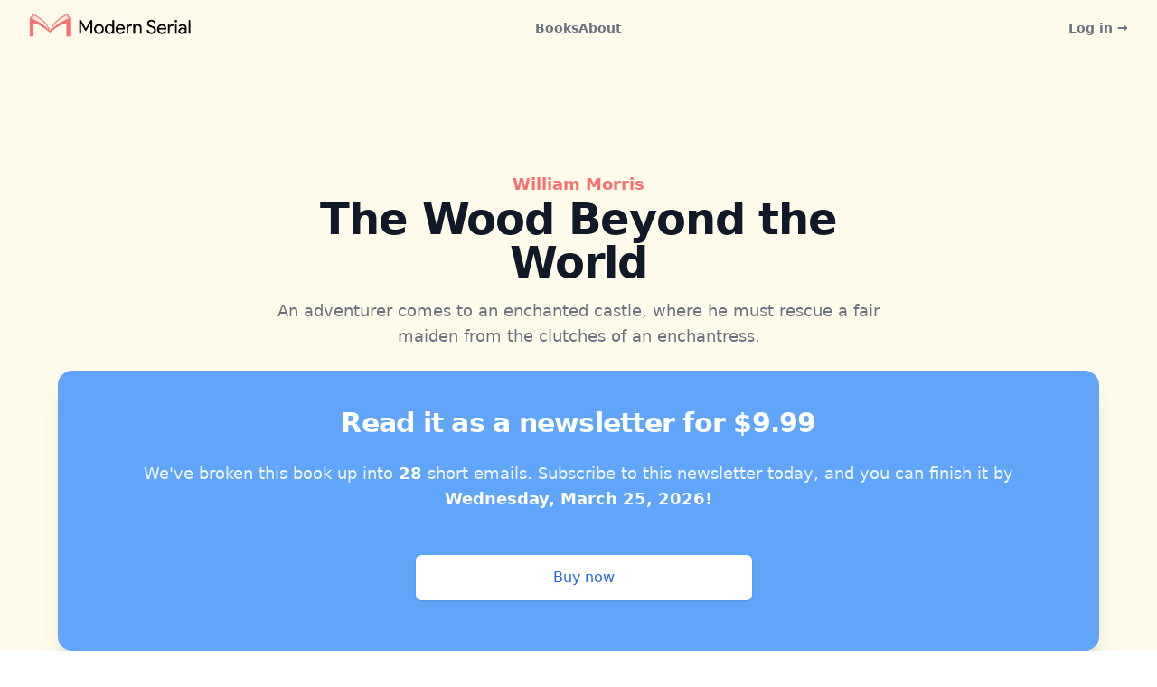

--- FILE ---
content_type: text/html; charset=utf-8
request_url: https://modernserial.com/books/william-morris_the-wood-beyond-the-world
body_size: 5156
content:






<script type="text/javascript">
  var csrf_token = "c4IjQ2aidCaructfxbPmHTSPSi4ptPeoP7WpHxKwncWAz8fmtsqe99g6hiORmCSB";
  var tz_set_endpoint = '/tz_detect/set/';
  var csrf_header_name = 'x-csrftoken';
  (function() {
    var tz_script = document.createElement('script');
    tz_script.src = '/static/tz_detect/js/tzdetect.min.js';
    tz_script.setAttribute('async', 'true');
    var s = document.getElementsByTagName('script')[0]; s.parentNode.insertBefore(tz_script, s);
  })();
</script>


<!DOCTYPE html>
<html lang="en">
<head>
    <meta charset="UTF-8">
    <title>Modern Serial -  The Wood Beyond the World </title>
    <meta name="viewport" content="width=device-width, initial-scale=1.0">
    <meta http-equiv="X-UA-Compatible" content="ie=edge">
    
    

<link rel="stylesheet" href="/static/css/dist/styles.css?v=6">




    
    <script src="//unpkg.com/alpinejs" defer></script>
    <script src="https://unpkg.com/htmx.org@1.9.2"
            integrity="sha384-L6OqL9pRWyyFU3+/bjdSri+iIphTN/bvYyM37tICVyOJkWZLpP2vGn6VUEXgzg6h"
            crossorigin="anonymous"></script>
    <script defer data-domain="modernserial.com"
            
            src="https://plausible.io/js/script.js"
            
    ></script>
    
    <script>window.plausible = window.plausible || function () {
        (window.plausible.q = window.plausible.q || []).push(arguments)
    }</script>
    

    
    <meta property="og:title" content="The Wood Beyond the World by William Morris on Modern Serial"/>
    <meta property="og:description"
          content="Read this book as an email newsletter in only 28
    days."/>
    <meta property="og:image"
          content="https://modernserial.s3.us-west-1.amazonaws.com/covers/opengraph/william-morris_the-wood-beyond-the-world.jpg"/>
    <meta property="og:url" content="https://modernserial.com/books/william-morris_the-wood-beyond-the-world"/>
    <meta property="og:type" content="website"/>

    
    <meta name="twitter:card" content="summary_large_image"/>

    
    
    <link rel="shortcut icon" type="image/jpg" href="https://modernserial.s3.us-west-1.amazonaws.com/images/a-a-a-a-buncha-static-images/ms-favicon-transparent.png"/>
</head>

<body class="flex flex-col h-screen justify-between">






















<header class=" inset-x-0 top-0 z-30 bg-amber-50">
    <nav class="flex mx-auto items-center justify-between p-3 gap-4 md:gap-8 lg:px-8" aria-label="Global">
        <a href="/" class="-m-1.5 p-1.5 sm:flex-1">
            <img src="https://modernserial.s3.us-west-1.amazonaws.com/images/a-a-a-a-buncha-static-images/modern-serial-logo.png"
                 width="180" alt="logo">
        </a>
        <div class="hidden sm:flex gap-x-6 md:gap-x-12">
            <a href="/books" class="text-sm font-semibold leading-6 text-gray-500 hover:text-red-500">
                Books
            </a>

            <a href="/about" class="text-sm font-semibold leading-6 text-gray-500 hover:text-red-500">
                About
            </a>
        </div>

        <a href="/books" class="sm:hidden text-sm font-semibold leading-6 text-gray-500 hover:text-red-500">
            Books
        </a>

        <a href="/about" class="sm:hidden text-sm font-semibold leading-6 text-gray-500 hover:text-red-500">
            About
        </a>
        <div class="flex sm:flex-1 items-center justify-end gap-x-3 md:gap-x-6">

            
                <a href="/accounts/login/" class="text-sm font-semibold leading-6 text-gray-500">
                    Log in<span aria-hidden="true" class="hidden sm:inline-flex">&nbsp;&rarr;</span></a>
                
                
                
                
            
        </div>
    </nav>
</header>

<!-- Main content -->
<div class="bg-amber-50 mb-auto grow">
    
    <div class="overflow-hidden">
        <div class="relative mx-auto max-w-7xl pb-8 px-6 lg:px-8">

            <div class="pt-24 pb-2 px-6 sm:pt-32 lg:px-8">
                <div class="mx-auto max-w-2xl text-center">
                    <h2 class="text-lg font-semibold text-red-400">William Morris</h2>

                    <h2 class="text-4xl font-bold tracking-tight text-gray-900 sm:text-5xl">
                        The Wood Beyond the World
                    </h2>

                    <div class="mx-auto max-w-prose text-base pt-4 lg:max-w-none">
                        <p class="text-lg text-gray-500">An adventurer comes to an enchanted castle, where he must rescue a fair maiden from the clutches of an enchantress.</p>
                    </div>
                </div>
            </div>

            
            <div class="relative py-4">
                <div class="mx-auto max-w-md px-6 sm:max-w-3xl lg:max-w-7xl lg:px-8">
                    <div class="relative overflow-hidden rounded-2xl bg-blue-400 px-6 py-10 shadow-xl sm:px-12">
                        <div aria-hidden="true" class="absolute inset-0 -mt-72 sm:-mt-32 md:mt-0">
                            <svg class="absolute inset-0 h-full w-full" preserveAspectRatio="xMidYMid slice" fill="none"
                                 viewBox="0 0 1463 360">
                                <path class="text-blue-600 text-opacity-40" fill="currentColor"
                                      d="M-82.673 72l1761.849 472.086-134.327 501.315-1761.85-472.086z"></path>
                                <path class="text-blue-700 text-opacity-40" fill="currentColor"
                                      d="M-217.088 544.086L1544.761 72l134.327 501.316-1761.849 472.086z"></path>
                            </svg>
                        </div>
                        <div class="relative">
                            <div class="sm:text-center">
                                <h2 class="text-2xl sm:text-3xl font-bold tracking-tight text-white">
                                    Read it as a newsletter for 
                                    $9.99
                                
                                </h2>
                                <p class="mx-auto mt-4 sm:mt-6 text-md sm:text-lg text-blue-50">
                                    <span>
                                We've broken this book up into
                                <b class="inline-block text-white">28</b>
                                short emails. Subscribe to this newsletter today, and you can finish it by
                                <b class="inline-block text-white">Wednesday, March 25, 2026!</b>
                            </span>
                                </p>
                            </div>
                            <form action="/books/749/buy"
                                  method="post"
                                  onsubmit="plausible('Click Buy', {props: {book_id: 749}});"
                                  class="mt-8 sm:mt-12 sm:mx-auto sm:max-w-sm">
                                <input type="hidden" name="csrfmiddlewaretoken" value="c4IjQ2aidCaructfxbPmHTSPSi4ptPeoP7WpHxKwncWAz8fmtsqe99g6hiORmCSB">
                                
                                
                                
                                
                                
                                
                                
                                
                                <div class="mt-4 sm:ml-3 sm:mt-0">
                                    <button type="submit"
                                            class="block w-full rounded-md border border-transparent bg-white py-3 text-base font-medium text-blue-600 shadow hover:bg-blue-50 focus:outline-none focus:ring-2 focus:ring-white focus:ring-offset-2 focus:ring-offset-blue-600 px-10">
                                        Buy now
                                    </button>
                                </div>
                            </form>
                        </div>
                    </div>
                </div>
            </div>

            <div class="mt-4 lg:grid lg:grid-cols-3 lg:gap-8 px-6 lg:px-8">
                <div class="relative lg:col-start-3 lg:row-start-1">
                    <div class="relative mx-auto max-w-xs lg:max-w-none">
                        <figure>
                            <div class="aspect-none">
                                <img class="rounded-lg object-cover object-top shadow-lg mx-auto w-auto"
                                     src="https://modernserial.s3.us-west-1.amazonaws.com/covers/william-morris_the-wood-beyond-the-world.jpg"
                                     alt="">
                            </div>
                        </figure>
                    </div>
                </div>


                <div class="mt-4 lg:mt-0 col-span-2">
                    <div class="prose prose-neutral mx-auto mt-5 text-gray-500 lg:col-start-1 lg:row-start-1 lg:max-w-none">
                        <h3>Description</h3>
                        
<p><a href="/books/?search=William+Morris#search-bar">William Morris</a> is famous in no small part for his contributions to defining the genre of modern fantasy literature, and <i>The Wood Beyond the World</i> is a classic example of that influence. Written in a purposefully-antiquated prose style reminiscent of Sir Thomas Malory or other aged fairy tales, <i>The Wood Beyond the World</i> can be difficult for some readers; but those who follow through will enjoy a charming and influential series of picaresque adventures.</p>
<p>The book follows Golden Walter, a man leaving home who finds himself swept away to an enchanted land. He encounters a fair maiden who is trapped by an enchantress and her consort. Walter must, like all good heroes, save the maiden and see if they can make it to happily ever after.</p>

                    </div>
                </div>
            </div>
        </div>
    </div>


</div>
<!-- Global notification live region, render this permanently at the end of the document -->
<div aria-live="assertive"
     class="pointer-events-none fixed inset-0 flex items-end px-4 py-6 sm:items-start sm:p-6 z-50">
    <div class="flex w-full flex-col items-center z-50 space-y-4 sm:items-end">
        
        <div class="pointer-events-auto w-full max-w-sm overflow-hidden rounded-lg bg-neutral-50 shadow-lg ring-1 ring-black ring-opacity-5 z-50"
                
             x-data="{ showSuccessMessage: false }"
                
             x-show="showSuccessMessage"
             style="display: none;"
             x-init="setTimeout(() => showSuccessMessage = false, 5000)"
             x-transition:enter="transform ease-out duration-300 transition"
             x-transition:enter-start="tranneutral-y-2 opacity-0 sm:tranneutral-y-0 sm:tranneutral-x-2"
             x-transition:enter-end="tranneutral-y-0 opacity-100 sm:tranneutral-x-0"
             x-transition:leave="transition ease-in duration-100"
             x-transition:leave-start="opacity-100"
             x-transition:leave-end="opacity-0">
            <div class="p-4 z-50">
                <div class="flex items-start">
                    <div class="flex-shrink-0">
                        <svg class="h-6 w-6 text-green-400" fill="none" viewBox="0 0 24 24" stroke-width="1.5"
                             stroke="currentColor" aria-hidden="true">
                            <path stroke-linecap="round" stroke-linejoin="round"
                                  d="M9 12.75L11.25 15 15 9.75M21 12a9 9 0 11-18 0 9 9 0 0118 0z"></path>
                        </svg>
                    </div>
                    <div class="ml-3 w-0 flex-1 pt-0.5">
                        <p class="text-sm font-medium text-gray-900">Success!</p>
                        <p class="mt-1 text-sm text-gray-500">None</p>
                    </div>
                    <div class="ml-4 flex flex-shrink-0">
                        <button type="button"
                                class="inline-flex rounded-md bg-neutral-50 text-gray-400 hover:text-gray-500 focus:outline-none focus:ring-2 focus:ring-indigo-500 focus:ring-offset-2"
                                @click="showSuccessMessage = false">
                            <span class="sr-only">Close</span>
                            <svg class="h-5 w-5" viewBox="0 0 20 20" fill="currentColor" aria-hidden="true">
                                <path d="M6.28 5.22a.75.75 0 00-1.06 1.06L8.94 10l-3.72 3.72a.75.75 0 101.06 1.06L10 11.06l3.72 3.72a.75.75 0 101.06-1.06L11.06 10l3.72-3.72a.75.75 0 00-1.06-1.06L10 8.94 6.28 5.22z"></path>
                            </svg>
                        </button>
                    </div>
                </div>
            </div>
        </div>

        
        <div class="pointer-events-auto w-full max-w-sm overflow-hidden rounded-lg bg-neutral-50 shadow-lg ring-1 ring-black ring-opacity-5 z-50"
                
             x-data="{ showErrorMessage: false }"
                
             x-show="showErrorMessage"
             style="display: none;"
             x-transition:enter="transform ease-out duration-300 transition"
             x-transition:enter-start="tranneutral-y-2 opacity-0 sm:tranneutral-y-0 sm:tranneutral-x-2"
             x-transition:enter-end="tranneutral-y-0 opacity-100 sm:tranneutral-x-0"
             x-transition:leave="transition ease-in duration-100"
             x-transition:leave-start="opacity-100"
             x-transition:leave-end="opacity-0">
            <div class="p-4 z-50">
                <div class="flex items-start">
                    <div class="flex-shrink-0">
                        <svg class="h-6 w-6 text-red-500" fill="none" viewBox="0 0 24 24" stroke-width="1.5"
                             stroke="currentColor" aria-hidden="true">
                            <path stroke-linecap="round" stroke-linejoin="round"
                                  d="M12 9v3.75m9-.75a9 9 0 11-18 0 9 9 0 0118 0zm-9 3.75h.008v.008H12v-.008z"></path>

                        </svg>
                    </div>
                    <div class="ml-3 w-0 flex-1 pt-0.5">
                        <p class="text-sm font-medium text-gray-900">Error</p>
                        <p class="mt-1 text-sm text-gray-500">None</p>
                    </div>
                    <div class="ml-4 flex flex-shrink-0">
                        <button type="button"
                                class="inline-flex rounded-md bg-neutral-50 text-gray-400 hover:text-gray-500 focus:outline-none focus:ring-2 focus:ring-indigo-500 focus:ring-offset-2"
                                @click="showErrorMessage = false">
                            <span class="sr-only">Close</span>
                            <svg class="h-5 w-5" viewBox="0 0 20 20" fill="currentColor" aria-hidden="true">
                                <path d="M6.28 5.22a.75.75 0 00-1.06 1.06L8.94 10l-3.72 3.72a.75.75 0 101.06 1.06L10 11.06l3.72 3.72a.75.75 0 101.06-1.06L11.06 10l3.72-3.72a.75.75 0 00-1.06-1.06L10 8.94 6.28 5.22z"></path>
                            </svg>
                        </button>
                    </div>
                </div>
            </div>
        </div>
    </div>
</div>

<!-- Footer -->
<footer aria-labelledby="footer-heading" class="bg-neutral-50 relative border-t border-gray-900/10">
    <h2 id="footer-heading" class="sr-only">Footer</h2>
    <div class="max-w-7xl mx-auto py-4 px-4 sm:px-6 md:flex md:items-center md:justify-between lg:px-8 gap-2">
        <!--  icons  -->
        <div class="flex justify-center space-x-6 md:order-3">
            <a href="/privacy" target="_blank" class="text-gray-400 hover:text-gray-500 text-xs sm:text-center mt-1">
                Privacy Policy
            </a>
            <a href="/cdn-cgi/l/email-protection#84a4f7f1f4f4ebf6f0c4e9ebe0e1f6eaf7e1f6ede5e8aae7ebe9" target="_blank" class="text-gray-400 hover:text-gray-500">
                <span class="sr-only">Email</span>
                <!-- Heroicon name: outline/mail -->
                <svg xmlns="http://www.w3.org/2000/svg" class="h-6 w-6" fill="none" viewBox="0 0 24 24"
                     stroke="currentColor" stroke-width="2">
                    <path stroke-linecap="round" stroke-linejoin="round"
                          d="M3 8l7.89 5.26a2 2 0 002.22 0L21 8M5 19h14a2 2 0 002-2V7a2 2 0 00-2-2H5a2 2 0 00-2 2v10a2 2 0 002 2z"/>
                </svg>
            </a>

            <a href="https://twitter.com/andrewedstrom" target="_blank" class="text-gray-400 hover:text-gray-500">
                <span class="sr-only">Twitter</span>
                <svg class="h-6 w-6" fill="currentColor" viewBox="0 0 24 24" aria-hidden="true">
                    <path d="M8.29 20.251c7.547 0 11.675-6.253 11.675-11.675 0-.178 0-.355-.012-.53A8.348 8.348 0 0022 5.92a8.19 8.19 0 01-2.357.646 4.118 4.118 0 001.804-2.27 8.224 8.224 0 01-2.605.996 4.107 4.107 0 00-6.993 3.743 11.65 11.65 0 01-8.457-4.287 4.106 4.106 0 001.27 5.477A4.072 4.072 0 012.8 9.713v.052a4.105 4.105 0 003.292 4.022 4.095 4.095 0 01-1.853.07 4.108 4.108 0 003.834 2.85A8.233 8.233 0 012 18.407a11.616 11.616 0 006.29 1.84"/>
                </svg>
            </a>
        </div>
        <!--  Copyright  -->
        <div class="mt-4 md:mt-0 md:order-1">
            <p class="text-center text-base text-gray-400">
                &copy; 2026 Modern Serial, LLC
            </p>
        </div>

        <!--  Feedback  -->
        <div class="mt-4 md:mt-0 md:order-2">
            <p class="text-center text-base text-gray-400">
                Have feedback? Let us know at
                <a href="/cdn-cgi/l/email-protection#eb8d8e8e8f898a8880ab86848f8e9985988e99828a87c5888486" target="_blank" class="underline hover:text-gray-500">
                    <span class="__cf_email__" data-cfemail="94f2f1f1f0f6f5f7ffd4f9fbf0f1e6fae7f1e6fdf5f8baf7fbf9">[email&#160;protected]</span>
                </a>
            </p>
        </div>
    </div>
</footer>
<script data-cfasync="false" src="/cdn-cgi/scripts/5c5dd728/cloudflare-static/email-decode.min.js"></script><script defer src="https://static.cloudflareinsights.com/beacon.min.js/vcd15cbe7772f49c399c6a5babf22c1241717689176015" integrity="sha512-ZpsOmlRQV6y907TI0dKBHq9Md29nnaEIPlkf84rnaERnq6zvWvPUqr2ft8M1aS28oN72PdrCzSjY4U6VaAw1EQ==" data-cf-beacon='{"version":"2024.11.0","token":"8d69edc2ab99498b8785980f20dad925","r":1,"server_timing":{"name":{"cfCacheStatus":true,"cfEdge":true,"cfExtPri":true,"cfL4":true,"cfOrigin":true,"cfSpeedBrain":true},"location_startswith":null}}' crossorigin="anonymous"></script>
</body>
</html>
